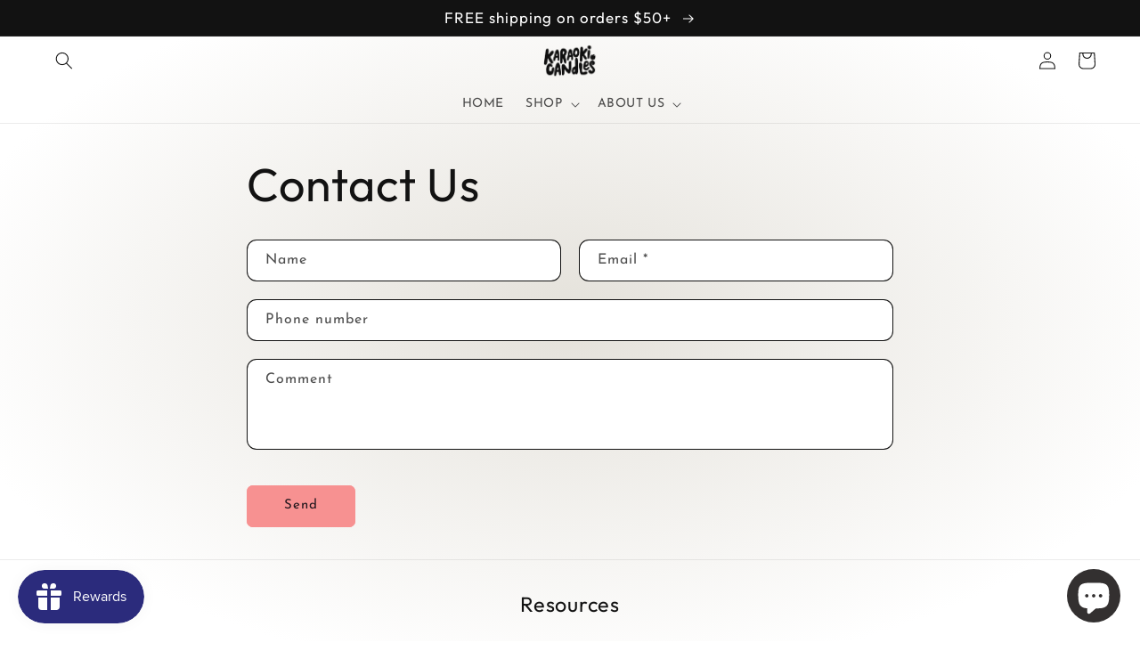

--- FILE ---
content_type: application/x-javascript; charset=utf-8
request_url: https://bundler.nice-team.net/app/shop/status/karaokicandles.myshopify.com.js?1769152206
body_size: -384
content:
var bundler_settings_updated='1674366119';